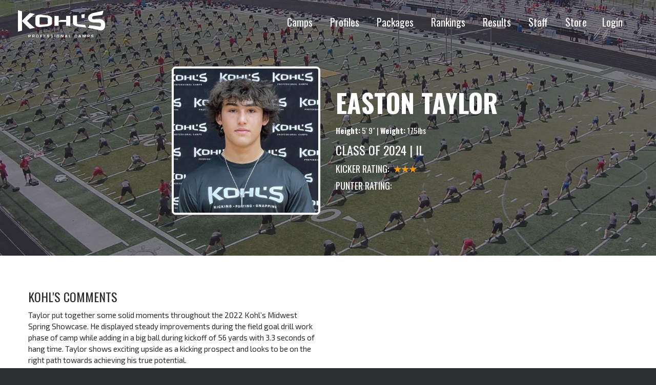

--- FILE ---
content_type: text/html; charset=UTF-8
request_url: https://www.kohlskicking.com/player-profiles/easton-taylor
body_size: 4602
content:



<!doctype html><html
class="no-js" lang="en"><head><meta
charset="utf-8"><meta
name="viewport" content="width=device-width, initial-scale=1"><link
rel="icon" href="https://www.kohlskicking.com/assets/img/favicon.png" type="image/png"><meta
name="msapplication-TileColor" content="#03233c"><meta
name="theme-color" content="#03233c"><link
rel="stylesheet" type="text/css" href="https://www.kohlskicking.com/assets/dist/css/main-b97a089b82.min.css">
<title>Easton Taylor | Kohl&#039;s Professional Camps</title>
<script>dataLayer = [];
(function(w,d,s,l,i){w[l]=w[l]||[];w[l].push({'gtm.start':
new Date().getTime(),event:'gtm.js'});var f=d.getElementsByTagName(s)[0],
j=d.createElement(s),dl=l!='dataLayer'?'&l='+l:'';j.async=true;j.src=
'https://www.googletagmanager.com/gtm.js?id='+i+dl;f.parentNode.insertBefore(j,f);
})(window,document,'script','dataLayer','GTM-NNSRXNK');
</script>
<script>!function(f,b,e,v,n,t,s){if(f.fbq)return;n=f.fbq=function(){n.callMethod?
n.callMethod.apply(n,arguments):n.queue.push(arguments)};if(!f._fbq)f._fbq=n;
n.push=n;n.loaded=!0;n.version='2.0';n.queue=[];t=b.createElement(e);t.async=!0;
t.src=v;s=b.getElementsByTagName(e)[0];s.parentNode.insertBefore(t,s)}(window,
document,'script','https://connect.facebook.net/en_US/fbevents.js');
fbq('init', '197158517496565');
fbq('track', 'PageView');
</script><meta name="generator" content="SEOmatic">
<meta name="description" content="Taylor put together some solid moments throughout the 2022 Kohl’s Midwest Spring Showcase. He displayed steady improvements during the field goal drill…">
<meta name="referrer" content="no-referrer-when-downgrade">
<meta name="robots" content="all">
<meta content="en_US" property="og:locale">
<meta content="Kohl&#039;s Professional Camps" property="og:site_name">
<meta content="profile" property="og:type">
<meta content="https://www.kohlskicking.com/player-profiles/easton-taylor" property="og:url">
<meta content="Easton Taylor | Kohl&#039;s Professional Camps" property="og:title">
<meta content="Taylor put together some solid moments throughout the 2022 Kohl’s Midwest Spring Showcase. He displayed steady improvements during the field goal drill…" property="og:description">
<meta content="https://www.kohlskicking.com/assets/i/users/205084/taylor-easton_c975e26c2ecf935e5804cec367092413.jpg" property="og:image">
<meta content="1200" property="og:image:width">
<meta content="630" property="og:image:height">
<meta content="https://www.instagram.com/kohlskicking" property="og:see_also">
<meta content="https://www.youtube.com/user/kohlskicking" property="og:see_also">
<meta content="https://www.facebook.com/kohlskicking" property="og:see_also">
<meta content="https://www.twitter.com/kohlskicking" property="og:see_also">
<meta name="twitter:card" content="summary">
<meta name="twitter:site" content="@kohlskicking">
<meta name="twitter:creator" content="@kohlskicking">
<meta name="twitter:title" content="Easton Taylor | Kohl&#039;s Professional Camps">
<meta name="twitter:description" content="Taylor put together some solid moments throughout the 2022 Kohl’s Midwest Spring Showcase. He displayed steady improvements during the field goal drill…">
<meta name="twitter:image" content="https://www.kohlskicking.com/assets/i/users/205084/taylor-easton_c975e26c2ecf935e5804cec367092413.jpg">
<meta name="twitter:image:width" content="800">
<meta name="twitter:image:height" content="800">
<link href="https://www.kohlskicking.com/player-profiles/easton-taylor" rel="canonical">
<link href="https://www.kohlskicking.com/" rel="home">
<link type="text/plain" href="https://www.kohlskicking.com/humans.txt" rel="author"></head><body
class="site is-fixed interior player-profile"><noscript><iframe src="https://www.googletagmanager.com/ns.html?id=GTM-NNSRXNK"
height="0" width="0" style="display:none;visibility:hidden"></iframe></noscript>

<noscript><img height="1" width="1" style="display:none"
src="https://www.facebook.com/tr?id=197158517496565&ev=PageView&noscript=1" /></noscript>
<header><div
class="grid-container fluid"><div
class="grid-x"><div
class="cell shrink"><section
id="branding">
<a
href="https://www.kohlskicking.com/">
<img
src="https://www.kohlskicking.com/assets/img/kohls-professional-camps-white.svg" width="170"
alt="Kohl's Professional Camps">
</a></section></div><div
class="cell auto"><div
class="grid-x"><div
class="cell"><nav
class="header-nav show-for-large">
<a
href="https://www.kohlskicking.com/camps">Camps</a>
<a
href="https://www.kohlskicking.com/player-profiles">Profiles</a>
<a
href="https://www.kohlskicking.com/camp-savings-packages">Packages</a>
<a
href="https://www.kohlskicking.com/national-player-ratings">Rankings</a>
<a
href="https://www.kohlskicking.com/camp-results">Results</a>
<a
href="https://www.kohlskicking.com/about/staff">Staff</a>
<a
href="https://www.kohlskicking.com/about/online-store">Store</a><a
href="https://www.kohlskicking.com/locker">Login</a></nav><div
class="hidden-nav"><div
class="mobile-button hide-for-large" id="toggle">
<i
class="fa fa-bars"></i></div></div></div></div></div></div></div><div
class="nav-overlay" id="overlay"><nav><ul><li><a
href="https://www.kohlskicking.com/camps">Camps</a></li><li><a
href="https://www.kohlskicking.com/player-profiles">Profiles</a></li><li><a
href="https://www.kohlskicking.com/camp-savings-packages">Packages</a></li><li><a
href="https://www.kohlskicking.com/national-player-ratings">Rankings</a></li><li><a
href="https://www.kohlskicking.com/camp-results">Results</a></li><li><a
href="https://www.kohlskicking.com/about/staff">Staff</a></li><li><a
href="https://www.kohlskicking.com/about/online-store">Store</a></li><li><a
href="/locker">Login</a></li></ul></nav></div></header><main
class="wrapper" id="kholesapp"><section
id="hero" class="lazyload">
<img
src="/assets/img/default-profile-hero.jpg" alt=""><section
id="heroSlider" class="flexslider"><ol
class="slides"><li><div
class="grid-x grid-padding-x align-center profile-meta"><div
class="cell medium-4 medium-offset-2 profile-pic">
<img
src="https://www.kohlskicking.com/assets/i/users/205084/taylor-easton_c975e26c2ecf935e5804cec367092413.jpg" alt="Easton Taylor"></div><div
class="cell medium-6 text-left"><div
class="grid-x"><div
class="cell"><h1>Easton Taylor</h1><p><strong>Height:</strong>
5&#39; 9&#34;
| <strong>Weight:</strong>
175lbs</p><h3>Class of 2024 | IL</h3></div><div
class="cell"><h4>Kicker Rating:
<span
class="rateYo" data-rating="3.0"></span></h4><h4>Punter Rating:
<span
class="rateYo" data-rating="0.0"></span></h4><ul
class="no-bullet list-inline"></ul></div></div></div></div></li></ol></section></section><section
id="content"><div
class="white-background u-py4"><div
class="grid-container"><div
class="grid-x grid-padding-x"><div
class="cell medium-6 u-pb2"><h3>Kohl's Comments</h3>
Taylor put together some solid moments throughout the 2022 Kohl’s Midwest Spring Showcase. He displayed steady improvements during the field goal drill work phase of camp while adding in a big ball during kickoff of 56 yards with 3.3 seconds of hang time. Taylor shows exciting upside as a kicking prospect and looks to be on the right path towards achieving his true potential.</div><div
class="cell medium-6 u-pb2"><div
class="embed-responsive embed-responsive-16by9">
<iframe
src="https://www.youtube.com/embed/ZkXkrQVlYTM?feature=oembed&rel=0" allowfullscreen frameborder="0"></iframe></div></div></div></div></div><div
class="grid-container medium u-py3 hudl-container"></div><div
class="white-background"><div
class="grid-container medium u-py2"><div
class="grid-x grid-padding-x"><div
class="cell medium-4"><h3>Academics</h3><ul
class="no-bullet"></ul></div></div></div></div><div><div
class="grid-container medium u-py2"><div
class="grid-x"><div
class="cell"><h2>Ranking Camp Results</h2><p
data-id="176431" ><strong>MAY 15, 2022 MIDWEST SPRING SHOWCASE CAMP</strong></p><ul><li> - <a
href="https://www.kohlskicking.com/media/camps/Midwest-ShowcasEpOSTED.5.18.22.htm" target="_blank" >VIEW RESULTS</a></li></ul><p>Charting data for Easton is unavailable at this time.</p></div></div></div></div><div
class="flex-container u-py2"><div
id="campResults"><section
id="campsAttended"><h2 class="u-py2">Training Camp Results</h2><table
id="recentCampsTable" class="table table-condensed"><thead><tr><th>Date</th><th>Camp</th></tr></thead><tbody><tr
class="selected-camp"
data-id="120544"><td>10/16/2021</td><td>Chicago, IL Fall Assessment</td></tr><tr
data-id="100544"><td>06/19/2021</td><td>Chicago IL - 2 Day Training Camp</td></tr></tbody></table></section><section
id="campsAttendedResults"><div
class="camp selected-camp-results"
data-id="120544"><div
class="result-set"><h3>Kickoffs</h3><div
class="attempt">
<strong>Distance:</strong> 55.00
yards &ndash;
<strong>Hang time:</strong> 3.50</div><div
class="attempt">
<strong>Distance:</strong> 55.00
yards &ndash;
<strong>Hang time:</strong> 3.37</div><div
class="attempt">
<strong>Distance:</strong> 51.00
yards &ndash;
<strong>Hang time:</strong> 3.71</div><div
class="attempt">
<strong>Distance:</strong> 48.00
yards &ndash;
<strong>Hang time:</strong> 3.33</div><h5>Average Distance: 52.25
yards
&nbsp;|&nbsp;
Average Hang Time: 3.48
seconds</h5><hr></div><div
class="result-set"><h3>Punts</h3><div
class="attempt">
<strong>Distance:</strong> 25.00 yards
&ndash;
<strong>Hang time:</strong> 2.53</div><div
class="attempt">
<strong>Distance:</strong> 22.00 yards
&ndash;
<strong>Hang time:</strong> 3.52</div><div
class="attempt">
<strong>Distance:</strong> 21.00 yards
&ndash;
<strong>Hang time:</strong> 2.67</div><div
class="attempt">
<strong>Distance:</strong> 18.00 yards
&ndash;
<strong>Hang time:</strong> 2.62</div><h5>Average Distance: 21.50
yards
&nbsp;|&nbsp;
Average Hang Time: 2.84
seconds</h5><hr></div></div><div
class="camp "
data-id="100544"><div
class="result-set"><h3>Kickoffs</h3><div
class="attempt">
<strong>Distance:</strong> 59.00
yards &ndash;
<strong>Hang time:</strong> 3.09</div><div
class="attempt">
<strong>Distance:</strong> 40.00
yards &ndash;
<strong>Hang time:</strong> 2.91</div><div
class="attempt">
<strong>Distance:</strong> 28.00
yards &ndash;
<strong>Hang time:</strong> 1.33</div><h5>Average Distance: 42.33
yards
&nbsp;|&nbsp;
Average Hang Time: 2.44
seconds</h5><hr></div><div
class="result-set"><h3>Punts</h3><div
class="attempt">
<strong>Distance:</strong> 28.00 yards
&ndash;
<strong>Hang time:</strong> 3.01</div><div
class="attempt">
<strong>Distance:</strong> 27.00 yards
&ndash;
<strong>Hang time:</strong> 3.00</div><div
class="attempt">
<strong>Distance:</strong> 24.00 yards
&ndash;
<strong>Hang time:</strong> 3.68</div><h5>Average Distance: 26.33
yards
&nbsp;|&nbsp;
Average Hang Time: 3.23
seconds</h5><hr></div></div></section></div></div><section
class="dark-background grid-x"><div
class="cell medium-6 u-p1_5" id="weeklyStats"><h2>Weekly Game Stats</h2><p>Weekly stats for Easton are unavailable at this time.</p></div><div
class="cell medium-6 u-p1_5" id="seasonStats"><h2>Season Stats</h2><p>Season stats for Easton are unavailable at this time.</p></div></section></section></main><div
class="social-row"><div
class="grid-x medium-up-3"><section
id="blog" class="cell u-p1_5"><h3>From The Blog</h3><article
class="striped-border-bottom u-py1"><h5><a
href="https://www.kohlskicking.com/blog/2025-kohls-high-school-season-all-american-team">2025 Kohl&#039;s High School Season All-American Teams</a></h5><p
class="post-meta">January 21, 2026</p><p>We are proud to announce the 2025 Kohl's Kicking, Punting, and Long Snapping High School Season All-American Teams.</p><p><a
href="https://www.kohlskicking.com/blog/2025-kohls-high-school-season-all-american-team">Continue reading...</a></p></article><article
class="striped-border-bottom u-py1"><h5><a
href="https://www.kohlskicking.com/blog/kohls-pro-combine-2025-nfl-opportunity">2026 Kohl&#039;s Pro Combine // A History of NFL Opportunity</a></h5><p
class="post-meta">January 16, 2026</p><p>In its 11th year, the annual Kohl's Pro Combine is again set to provide one of the most legitimate opportunities for specialists to be seen by NFL coaches, general managers, scouts, and player personnel. Aside from their individual Pro Day, the Kohl's Pro Combine has proven to be the most legitimate way for draft-eligible specialists to get seen by NFL personnel.</p><p><a
href="https://www.kohlskicking.com/blog/kohls-pro-combine-2025-nfl-opportunity">Continue reading...</a></p></article><h5 class="u-pt1"><a
href="https://www.kohlskicking.com/blog"><i
class="fa fa-archive" aria-hidden="true"></i> Blog Archive</a></h5></section><section
id="sponsors" class="cell u-p1_5"><ul><li>
<img
class="lazyload"
src="data:image/svg+xml;charset=utf-8,%3Csvg%20xmlns%3D%27http%3A%2F%2Fwww.w3.org%2F2000%2Fsvg%27%20width%3D%272%27%20height%3D%271%27%20style%3D%27background%3Atransparent%27%2F%3E"
data-srcset="https://www.kohlskicking.com/assets/i/images/sponsors/13793/espn-white-logo_23e4969312ae75af488df0bad1ccac78.png 120w"
data-sizes="auto"
width="120"
alt="Espn White Logo"></li><li>
<a
href="https://kohlskicking.com/about/under-armour-all-america-game-selections">                            <img
class="lazyload"
src="data:image/svg+xml;charset=utf-8,%3Csvg%20xmlns%3D%27http%3A%2F%2Fwww.w3.org%2F2000%2Fsvg%27%20width%3D%272%27%20height%3D%271%27%20style%3D%27background%3Atransparent%27%2F%3E"
data-srcset="https://www.kohlskicking.com/assets/i/images/sponsors/454/ua-all-america_23e4969312ae75af488df0bad1ccac78.png 100w"
data-sizes="auto"
width="100"
alt="Ua All America"></a></li><li>
<a
href="https://www.gatorade.com/">                            <img
class="lazyload"
src="data:image/svg+xml;charset=utf-8,%3Csvg%20xmlns%3D%27http%3A%2F%2Fwww.w3.org%2F2000%2Fsvg%27%20width%3D%272%27%20height%3D%271%27%20style%3D%27background%3Atransparent%27%2F%3E"
data-srcset="https://www.kohlskicking.com/assets/i/images/sponsors/13791/gatorade-logo_23e4969312ae75af488df0bad1ccac78.png 56w"
data-sizes="auto"
width="56"
alt="Gatorade Logo"></a></li><li>
<img
class="lazyload"
src="data:image/svg+xml;charset=utf-8,%3Csvg%20xmlns%3D%27http%3A%2F%2Fwww.w3.org%2F2000%2Fsvg%27%20width%3D%272%27%20height%3D%271%27%20style%3D%27background%3Atransparent%27%2F%3E"
data-srcset="https://www.kohlskicking.com/assets/i/images/sponsors/456/wilson_23e4969312ae75af488df0bad1ccac78.png 100w"
data-sizes="auto"
width="100"
alt="Wilson"></li><li>
<img
class="lazyload"
src="data:image/svg+xml;charset=utf-8,%3Csvg%20xmlns%3D%27http%3A%2F%2Fwww.w3.org%2F2000%2Fsvg%27%20width%3D%272%27%20height%3D%271%27%20style%3D%27background%3Atransparent%27%2F%3E"
data-srcset="https://www.kohlskicking.com/assets/i/images/sponsors/457/blue-grey_23e4969312ae75af488df0bad1ccac78.png 100w"
data-sizes="auto"
width="100"
alt="Blue Grey"></li><li>
<a
href="https://kohlskicking.com/about/kick-it-champions">                            <img
class="lazyload"
src="data:image/svg+xml;charset=utf-8,%3Csvg%20xmlns%3D%27http%3A%2F%2Fwww.w3.org%2F2000%2Fsvg%27%20width%3D%272%27%20height%3D%271%27%20style%3D%27background%3Atransparent%27%2F%3E"
data-srcset="https://www.kohlskicking.com/assets/i/images/sponsors/25503/kick-it-champion_23e4969312ae75af488df0bad1ccac78.png 120w"
data-sizes="auto"
width="120"
alt="Kick It Champion"></a></li><li>
<a
href="https://kohlskicking.com/about/mike-sadler-sam-foltz-foundations">                            <img
class="lazyload"
src="data:image/svg+xml;charset=utf-8,%3Csvg%20xmlns%3D%27http%3A%2F%2Fwww.w3.org%2F2000%2Fsvg%27%20width%3D%272%27%20height%3D%271%27%20style%3D%27background%3Atransparent%27%2F%3E"
data-srcset="https://www.kohlskicking.com/assets/i/images/sponsors/34430/sadler-foltz-foundations-icon_23e4969312ae75af488df0bad1ccac78.png 90w"
data-sizes="auto"
width="90"
alt="Sadler Foltz Foundations Icon"></a></li><li>
<a
href="https://www.underdogconsultant.com">                            <img
class="lazyload"
src="data:image/svg+xml;charset=utf-8,%3Csvg%20xmlns%3D%27http%3A%2F%2Fwww.w3.org%2F2000%2Fsvg%27%20width%3D%272%27%20height%3D%271%27%20style%3D%27background%3Atransparent%27%2F%3E"
data-srcset="https://www.kohlskicking.com/assets/i/images/sponsors/40615/underdog-consulting-temp-2_23e4969312ae75af488df0bad1ccac78.png 101w"
data-sizes="auto"
width="101"
alt="Underdog Consulting Temp 2"></a></li></ul></section></div></div><footer
class="main-footer"><div
class="grid-container fluid"><div
class="grid-x grid-padding-x"><div
class="cell large-2 text-center">
<img
src="/assets/img/kohls-professional-camps-white.svg" class="u-mb1" width="100" alt="Kohl's Professional Camps"><ul
class="social u-sm-mb1 u-mb3"><li>
<a
href="https://www.facebook.com/KohlsKicking/" target="_blank" rel="noopener nofollow">
<i
class="fab fa-facebook-square fa-lg" aria-hidden="true"></i>
</a></li><li>
<a
href="https://twitter.com/KohlsKicking" target="_blank" rel="noopener nofollow">
<i
class="fab fa-twitter fa-lg" aria-hidden="true"></i>
</a></li><li>
<a
href="https://www.youtube.com/user/kohlskicking" target="_blank" rel="noopener nofollow">
<i
class="fab fa-youtube fa-lg" aria-hidden="true"></i>
</a></li><li>
<a
href="https://www.instagram.com/kohlskicking/" target="_blank" rel="noopener nofollow">
<i
class="fab fa-instagram fa-lg" aria-hidden="true"></i>
</a></li></ul></div><div
class="cell large-10"><div
class="grid-x grid-padding-x"><div
class="cell medium-4 text-center medium-text-left u-mb1_5"><p><strong>Kohl's Professional Football Camps<br>Kicking, Punting, Long-snapping, and Athletic&nbsp;Development</strong></p><p>1993 Rambling Rose Road<br>Waukesha, WI 53186<br>
<strong>T:</strong>&nbsp;<a
href="tel:+15159915476">(515) 991-5476</a><br>
<strong>E:</strong>&nbsp;
<a
href="mailto:email@kohlskicking.com">email@kohlskicking.com</a><br><br>
<a
href="https://www.kohlskicking.com/camps/texas">Texas Football Kicking Camps</a><br>
<a
href="https://www.kohlskicking.com/camps/florida">Florida Football Kicking Camps</a><br>
<a
href="https://www.kohlskicking.com/camps/georgia">Georgia Football Kicking Camps</a><br>
<a
href="https://www.kohlskicking.com/camps/california">California Football Kicking Camps</a></p></div><div
class="cell medium-3 text-center medium-text-left u-mb1_5"><h5>Ranking &amp; Recruiting</h5><ul><li><a
href="/national-player-ratings">National Rating System</a></li><li><a
href="/player-profiles">Player Profiles</a></li><li><a
href="/camp-results">Camp Results</a></li><li><a
href="/weekly-game-stats">Weekly Game Stats</a></li><li><a
href="/season-game-stats">Season Stats</a></li></ul></div><div
class="cell medium-3 text-center medium-text-left u-mb1_5"><h5>About Kohl's</h5><ul><li><a
href="/about/staff">Staff &amp; Mission</a></li><li><a
href="/testimonials">Testimonials</a></li><li><a
href="/about/informational-videos">Informational Videos</a></li><li><a
href="/contact">Contact</a></li><li><a
href="/blog">Blog</a></li><li><a
href="/about/online-store" >Store</a></li></ul></div><div
class="cell medium-2 text-center medium-text-left u-mb1_5"><h5>FAQ</h5><ul
class="no-bullet"><li><a
href="/about/what-to-bring">Bring to Camp</a></li><li><a
href="/about/discipline-refund-policy">Discipline/Refund Policy</a></li><li><a
href="https://docs.google.com/forms/d/1ORcDYSh6tkPqj6D00bYa8DU1a-g6ShIAYS8U87SaNbE/viewform" target="_blank">Camp Scholarships</a></li></ul></div></div></div></div></div></footer> <script src="https://ajax.googleapis.com/ajax/libs/jquery/3.3.1/jquery.min.js"></script> <script src="https://www.kohlskicking.com/assets/dist/js/main-d91c12ef2b.min.js"></script> <script type="text/javascript" src="//s7.addthis.com/js/300/addthis_widget.js#pubid=ra-58cb5e627c42169c"></script> <script type="application/ld+json">{"@context":"http://schema.org","@graph":[{"@type":"Person","description":"Taylor put together some solid moments throughout the 2022 Kohl’s Midwest Spring Showcase. He displayed steady improvements during the field goal drill work phase of camp while adding in a big ball during kickoff of 56 yards with 3.3 seconds of hang time. Taylor shows exciting upside as a kicking prospect and looks to be on the right path towards achieving his true potential.","image":{"@type":"ImageObject","url":"https://www.kohlskicking.com/assets/i/users/205084/taylor-easton_c975e26c2ecf935e5804cec367092413.jpg"},"mainEntityOfPage":"https://www.kohlskicking.com/player-profiles/easton-taylor","name":"Easton Taylor","url":"https://www.kohlskicking.com/player-profiles/easton-taylor"},{"@id":"#identity","@type":"Organization","sameAs":["https://www.twitter.com/kohlskicking","https://www.facebook.com/kohlskicking","https://www.youtube.com/user/kohlskicking","https://www.instagram.com/kohlskicking"]},{"@id":"#creator","@type":"Organization"},{"@type":"BreadcrumbList","description":"Breadcrumbs list","itemListElement":[{"@type":"ListItem","item":"https://www.kohlskicking.com/","name":"Kohl's Professional Camps","position":1},{"@type":"ListItem","item":"https://www.kohlskicking.com/player-profiles","name":"Player Profiles","position":2},{"@type":"ListItem","item":"https://www.kohlskicking.com/player-profiles/easton-taylor","name":"Easton Taylor","position":3}],"name":"Breadcrumbs"}]}</script></body></html>